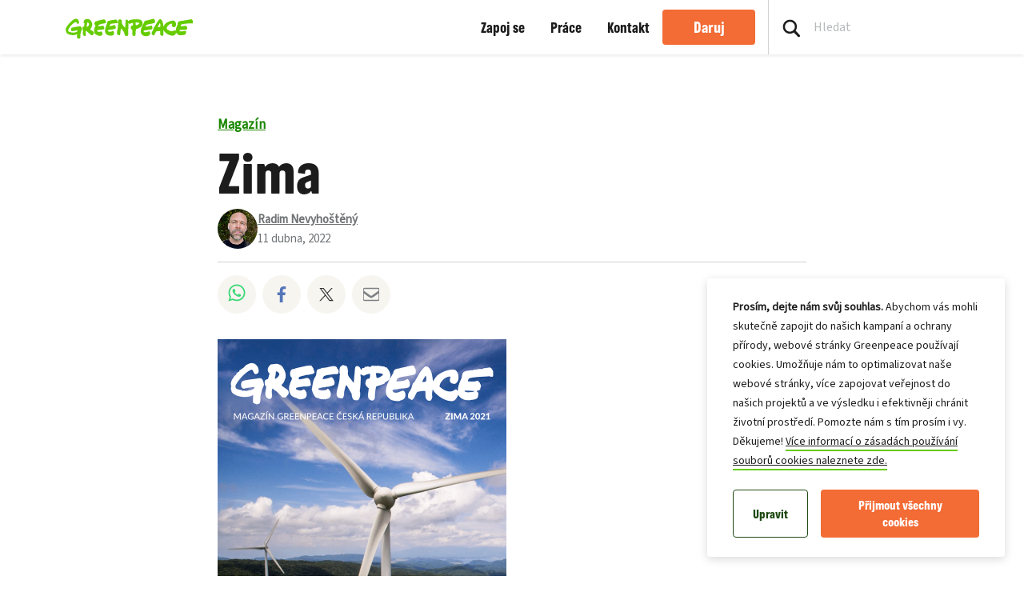

--- FILE ---
content_type: text/css
request_url: https://www.greenpeace.org/czech/wp-content/themes/planet4-child-theme-czech-republic/style.css?ver=1762158623
body_size: 393
content:
/*
Theme Name: Greenpeace Planet 4 Child Theme for GP Czech Republic
Theme URI: https://github.com/greenpeace/planet4-child-theme
Description: Exemplary child theme for the Planet 4 Wordpress project
Author: Greenpeace International
Author URI: https://github.com/greenpeace
Template: planet4-master-theme
Version: 0.1
License: GNU General Public License v3 or later
License URI: https://www.gnu.org/licenses/gpl-3.0.html
Tags: light, accessibility-ready
Text Domain: planet4-child-theme-czech-republic
*/


/* hide reject all cookies */
.cookie-notice .cookies-intro .reject-all-cookies {
  display: none;
}

/* hide button and remove min height take action carousel */
.carousel-about .cover-card-btn {
    display: none;
}
.carousel-about .cover {
    min-height: 0px;
}
/* button-primary and button-donate change color and background */
:root {
    --button-primary--background:#f36b35;
    --button-primary--disabled--background:#f36b35;
    --button-primary--hover--background:#ee562d;
    --button-primary--color:var(--white);
    --button-primary--visited--color:var(--white);
    --button-primary--hover--color:var(--white);
    --button-donate--background:#f36b35;
    --button-donate--hover--background:#ee562d;
    --button-donate--color:var(--white);
    --button-donate--visited--color:var(--white);
    --button-donate--hover--color:var(--white);
}

/* hide the category tag in the page header of articles */
.page-header .top-page-tags .tag-wrap.issues {
    display: none;
}
.page-header .top-page-tags .main-tag-chevron {
    display: none;
}

/* remove text truncate in page header */
.wp-block-media-text.alignfull.is-pattern-p4-page-header p {
	display: block;
	-webkit-box-orient: initial;
	line-clamp: unset;
	-webkit-line-clamp: unset;
	overflow: visible;
}


--- FILE ---
content_type: application/javascript
request_url: https://www.greenpeace.org/czech/wp-content/themes/planet4-master-theme/assets/build/frontendIndex.js?ver=1762158623
body_size: 13482
content:
!function(){var e,t,n,r,o={5257:function(e,t,n){var r,o,a;"undefined"!=typeof window?window:n.g,o=[],void 0===(a="function"==typeof(r=function(){var e=function(t,n){"use strict";var r=Object.create(e.prototype),o=0,a=0,i=0,l=0,c=[],s=!0,u=window.requestAnimationFrame||window.webkitRequestAnimationFrame||window.mozRequestAnimationFrame||window.msRequestAnimationFrame||window.oRequestAnimationFrame||function(e){return setTimeout(e,1e3/60)},p=null,d=!1;try{var m=Object.defineProperty({},"passive",{get:function(){d=!0}});window.addEventListener("testPassive",null,m),window.removeEventListener("testPassive",null,m)}catch(e){}var f=window.cancelAnimationFrame||window.mozCancelAnimationFrame||clearTimeout,h=window.transformProp||function(){var e=document.createElement("div");if(null===e.style.transform){var t=["Webkit","Moz","ms"];for(var n in t)if(void 0!==e.style[t[n]+"Transform"])return t[n]+"Transform"}return"transform"}();function g(){if(3===r.options.breakpoints.length&&Array.isArray(r.options.breakpoints)){var e,t=!0,n=!0;if(r.options.breakpoints.forEach(function(r){"number"!=typeof r&&(n=!1),null!==e&&r<e&&(t=!1),e=r}),t&&n)return}r.options.breakpoints=[576,768,1201],console.warn("Rellax: You must pass an array of 3 numbers in ascending order to the breakpoints option. Defaults reverted")}r.options={speed:-2,verticalSpeed:null,horizontalSpeed:null,breakpoints:[576,768,1201],center:!1,wrapper:null,relativeToWrapper:!1,round:!0,vertical:!0,horizontal:!1,verticalScrollAxis:"y",horizontalScrollAxis:"x",callback:function(){}},n&&Object.keys(n).forEach(function(e){r.options[e]=n[e]}),n&&n.breakpoints&&g(),t||(t=".rellax");var y="string"==typeof t?document.querySelectorAll(t):[t];if(y.length>0){if(r.elems=y,r.options.wrapper&&!r.options.wrapper.nodeType){var v=document.querySelector(r.options.wrapper);if(!v)return void console.warn("Rellax: The wrapper you're trying to use doesn't exist.");r.options.wrapper=v}var b,w=function(e){var t=r.options.breakpoints;return e<t[0]?"xs":e>=t[0]&&e<t[1]?"sm":e>=t[1]&&e<t[2]?"md":"lg"},E=function(){for(var e=0;e<r.elems.length;e++){var t=_(r.elems[e]);c.push(t)}},x=function(){for(var e=0;e<c.length;e++)r.elems[e].style.cssText=c[e].style;c=[],a=window.innerHeight,l=window.innerWidth,b=w(l),k(),E(),j(),s&&(window.addEventListener("resize",x),s=!1,S())},_=function(e){var t,n=e.getAttribute("data-rellax-percentage"),o=e.getAttribute("data-rellax-speed"),i=e.getAttribute("data-rellax-xs-speed"),c=e.getAttribute("data-rellax-mobile-speed"),s=e.getAttribute("data-rellax-tablet-speed"),u=e.getAttribute("data-rellax-desktop-speed"),p=e.getAttribute("data-rellax-vertical-speed"),d=e.getAttribute("data-rellax-horizontal-speed"),m=e.getAttribute("data-rellax-vertical-scroll-axis"),f=e.getAttribute("data-rellax-horizontal-scroll-axis"),h=e.getAttribute("data-rellax-zindex")||0,g=e.getAttribute("data-rellax-min"),y=e.getAttribute("data-rellax-max"),v=e.getAttribute("data-rellax-min-x"),w=e.getAttribute("data-rellax-max-x"),E=e.getAttribute("data-rellax-min-y"),x=e.getAttribute("data-rellax-max-y"),_=!0;i||c||s||u?t={xs:i,sm:c,md:s,lg:u}:_=!1;var k=r.options.wrapper?r.options.wrapper.scrollTop:window.pageYOffset||document.documentElement.scrollTop||document.body.scrollTop;r.options.relativeToWrapper&&(k=(window.pageYOffset||document.documentElement.scrollTop||document.body.scrollTop)-r.options.wrapper.offsetTop);var N=r.options.vertical&&(n||r.options.center)?k:0,S=r.options.horizontal&&(n||r.options.center)?r.options.wrapper?r.options.wrapper.scrollLeft:window.pageXOffset||document.documentElement.scrollLeft||document.body.scrollLeft:0,j=N+e.getBoundingClientRect().top,L=e.clientHeight||e.offsetHeight||e.scrollHeight,A=S+e.getBoundingClientRect().left,P=e.clientWidth||e.offsetWidth||e.scrollWidth,T=n||(N-j+a)/(L+a),C=n||(S-A+l)/(P+l);r.options.center&&(C=.5,T=.5);var z=_&&null!==t[b]?Number(t[b]):o||r.options.speed,$=p||r.options.verticalSpeed,I=d||r.options.horizontalSpeed,R=m||r.options.verticalScrollAxis,q=f||r.options.horizontalScrollAxis,M=O(C,T,z,$,I),D=e.style.cssText,H="",B=/transform\s*:/i.exec(D);if(B){var F=B.index,Y=D.slice(F),W=Y.indexOf(";");H=W?" "+Y.slice(11,W).replace(/\s/g,""):" "+Y.slice(11).replace(/\s/g,"")}return{baseX:M.x,baseY:M.y,top:j,left:A,height:L,width:P,speed:z,verticalSpeed:$,horizontalSpeed:I,verticalScrollAxis:R,horizontalScrollAxis:q,style:D,transform:H,zindex:h,min:g,max:y,minX:v,maxX:w,minY:E,maxY:x}},k=function(){var e=o,t=i;if(o=r.options.wrapper?r.options.wrapper.scrollTop:(document.documentElement||document.body.parentNode||document.body).scrollTop||window.pageYOffset,i=r.options.wrapper?r.options.wrapper.scrollLeft:(document.documentElement||document.body.parentNode||document.body).scrollLeft||window.pageXOffset,r.options.relativeToWrapper){var n=(document.documentElement||document.body.parentNode||document.body).scrollTop||window.pageYOffset;o=n-r.options.wrapper.offsetTop}return!(e==o||!r.options.vertical)||!(t==i||!r.options.horizontal)},O=function(e,t,n,o,a){var i={},l=(a||n)*(100*(1-e)),c=(o||n)*(100*(1-t));return i.x=r.options.round?Math.round(l):Math.round(100*l)/100,i.y=r.options.round?Math.round(c):Math.round(100*c)/100,i},N=function(){window.removeEventListener("resize",N),window.removeEventListener("orientationchange",N),(r.options.wrapper?r.options.wrapper:window).removeEventListener("scroll",N),(r.options.wrapper?r.options.wrapper:document).removeEventListener("touchmove",N),p=u(S)},S=function(){k()&&!1===s?(j(),p=u(S)):(p=null,window.addEventListener("resize",N),window.addEventListener("orientationchange",N),(r.options.wrapper?r.options.wrapper:window).addEventListener("scroll",N,!!d&&{passive:!0}),(r.options.wrapper?r.options.wrapper:document).addEventListener("touchmove",N,!!d&&{passive:!0}))},j=function(){for(var e,t=0;t<r.elems.length;t++){var n=c[t].verticalScrollAxis.toLowerCase(),s=c[t].horizontalScrollAxis.toLowerCase(),u=-1!=n.indexOf("x")?o:0,p=-1!=n.indexOf("y")?o:0,d=-1!=s.indexOf("x")?i:0,m=(p+(-1!=s.indexOf("y")?i:0)-c[t].top+a)/(c[t].height+a),f=(u+d-c[t].left+l)/(c[t].width+l),g=(e=O(f,m,c[t].speed,c[t].verticalSpeed,c[t].horizontalSpeed)).y-c[t].baseY,y=e.x-c[t].baseX;null!==c[t].min&&(r.options.vertical&&!r.options.horizontal&&(g=g<=c[t].min?c[t].min:g),r.options.horizontal&&!r.options.vertical&&(y=y<=c[t].min?c[t].min:y)),null!=c[t].minY&&(g=g<=c[t].minY?c[t].minY:g),null!=c[t].minX&&(y=y<=c[t].minX?c[t].minX:y),null!==c[t].max&&(r.options.vertical&&!r.options.horizontal&&(g=g>=c[t].max?c[t].max:g),r.options.horizontal&&!r.options.vertical&&(y=y>=c[t].max?c[t].max:y)),null!=c[t].maxY&&(g=g>=c[t].maxY?c[t].maxY:g),null!=c[t].maxX&&(y=y>=c[t].maxX?c[t].maxX:y);var v=c[t].zindex,b="translate3d("+(r.options.horizontal?y:"0")+"px,"+(r.options.vertical?g:"0")+"px,"+v+"px) "+c[t].transform;r.elems[t].style[h]=b}r.options.callback(e)};return r.destroy=function(){for(var e=0;e<r.elems.length;e++)r.elems[e].style.cssText=c[e].style;s||(window.removeEventListener("resize",x),s=!0),f(p),p=null},x(),r.refresh=x,r}console.warn("Rellax: The elements you're trying to select don't exist.")};return e})?r.apply(t,o):r)||(e.exports=a)},5338:function(e,t,n){"use strict";var r=n(5795);t.H=r.createRoot,r.hydrateRoot},5795:function(e){"use strict";e.exports=window.ReactDOM},7452:function(e){var t=function(e){"use strict";var t,n=Object.prototype,r=n.hasOwnProperty,o=Object.defineProperty||function(e,t,n){e[t]=n.value},a="function"==typeof Symbol?Symbol:{},i=a.iterator||"@@iterator",l=a.asyncIterator||"@@asyncIterator",c=a.toStringTag||"@@toStringTag";function s(e,t,n){return Object.defineProperty(e,t,{value:n,enumerable:!0,configurable:!0,writable:!0}),e[t]}try{s({},"")}catch(e){s=function(e,t,n){return e[t]=n}}function u(e,t,n,r){var a=t&&t.prototype instanceof y?t:y,i=Object.create(a.prototype),l=new A(r||[]);return o(i,"_invoke",{value:N(e,n,l)}),i}function p(e,t,n){try{return{type:"normal",arg:e.call(t,n)}}catch(e){return{type:"throw",arg:e}}}e.wrap=u;var d="suspendedStart",m="suspendedYield",f="executing",h="completed",g={};function y(){}function v(){}function b(){}var w={};s(w,i,function(){return this});var E=Object.getPrototypeOf,x=E&&E(E(P([])));x&&x!==n&&r.call(x,i)&&(w=x);var _=b.prototype=y.prototype=Object.create(w);function k(e){["next","throw","return"].forEach(function(t){s(e,t,function(e){return this._invoke(t,e)})})}function O(e,t){function n(o,a,i,l){var c=p(e[o],e,a);if("throw"!==c.type){var s=c.arg,u=s.value;return u&&"object"==typeof u&&r.call(u,"__await")?t.resolve(u.__await).then(function(e){n("next",e,i,l)},function(e){n("throw",e,i,l)}):t.resolve(u).then(function(e){s.value=e,i(s)},function(e){return n("throw",e,i,l)})}l(c.arg)}var a;o(this,"_invoke",{value:function(e,r){function o(){return new t(function(t,o){n(e,r,t,o)})}return a=a?a.then(o,o):o()}})}function N(e,t,n){var r=d;return function(o,a){if(r===f)throw new Error("Generator is already running");if(r===h){if("throw"===o)throw a;return T()}for(n.method=o,n.arg=a;;){var i=n.delegate;if(i){var l=S(i,n);if(l){if(l===g)continue;return l}}if("next"===n.method)n.sent=n._sent=n.arg;else if("throw"===n.method){if(r===d)throw r=h,n.arg;n.dispatchException(n.arg)}else"return"===n.method&&n.abrupt("return",n.arg);r=f;var c=p(e,t,n);if("normal"===c.type){if(r=n.done?h:m,c.arg===g)continue;return{value:c.arg,done:n.done}}"throw"===c.type&&(r=h,n.method="throw",n.arg=c.arg)}}}function S(e,n){var r=n.method,o=e.iterator[r];if(o===t)return n.delegate=null,"throw"===r&&e.iterator.return&&(n.method="return",n.arg=t,S(e,n),"throw"===n.method)||"return"!==r&&(n.method="throw",n.arg=new TypeError("The iterator does not provide a '"+r+"' method")),g;var a=p(o,e.iterator,n.arg);if("throw"===a.type)return n.method="throw",n.arg=a.arg,n.delegate=null,g;var i=a.arg;return i?i.done?(n[e.resultName]=i.value,n.next=e.nextLoc,"return"!==n.method&&(n.method="next",n.arg=t),n.delegate=null,g):i:(n.method="throw",n.arg=new TypeError("iterator result is not an object"),n.delegate=null,g)}function j(e){var t={tryLoc:e[0]};1 in e&&(t.catchLoc=e[1]),2 in e&&(t.finallyLoc=e[2],t.afterLoc=e[3]),this.tryEntries.push(t)}function L(e){var t=e.completion||{};t.type="normal",delete t.arg,e.completion=t}function A(e){this.tryEntries=[{tryLoc:"root"}],e.forEach(j,this),this.reset(!0)}function P(e){if(e){var n=e[i];if(n)return n.call(e);if("function"==typeof e.next)return e;if(!isNaN(e.length)){var o=-1,a=function n(){for(;++o<e.length;)if(r.call(e,o))return n.value=e[o],n.done=!1,n;return n.value=t,n.done=!0,n};return a.next=a}}return{next:T}}function T(){return{value:t,done:!0}}return v.prototype=b,o(_,"constructor",{value:b,configurable:!0}),o(b,"constructor",{value:v,configurable:!0}),v.displayName=s(b,c,"GeneratorFunction"),e.isGeneratorFunction=function(e){var t="function"==typeof e&&e.constructor;return!!t&&(t===v||"GeneratorFunction"===(t.displayName||t.name))},e.mark=function(e){return Object.setPrototypeOf?Object.setPrototypeOf(e,b):(e.__proto__=b,s(e,c,"GeneratorFunction")),e.prototype=Object.create(_),e},e.awrap=function(e){return{__await:e}},k(O.prototype),s(O.prototype,l,function(){return this}),e.AsyncIterator=O,e.async=function(t,n,r,o,a){void 0===a&&(a=Promise);var i=new O(u(t,n,r,o),a);return e.isGeneratorFunction(n)?i:i.next().then(function(e){return e.done?e.value:i.next()})},k(_),s(_,c,"Generator"),s(_,i,function(){return this}),s(_,"toString",function(){return"[object Generator]"}),e.keys=function(e){var t=Object(e),n=[];for(var r in t)n.push(r);return n.reverse(),function e(){for(;n.length;){var r=n.pop();if(r in t)return e.value=r,e.done=!1,e}return e.done=!0,e}},e.values=P,A.prototype={constructor:A,reset:function(e){if(this.prev=0,this.next=0,this.sent=this._sent=t,this.done=!1,this.delegate=null,this.method="next",this.arg=t,this.tryEntries.forEach(L),!e)for(var n in this)"t"===n.charAt(0)&&r.call(this,n)&&!isNaN(+n.slice(1))&&(this[n]=t)},stop:function(){this.done=!0;var e=this.tryEntries[0].completion;if("throw"===e.type)throw e.arg;return this.rval},dispatchException:function(e){if(this.done)throw e;var n=this;function o(r,o){return l.type="throw",l.arg=e,n.next=r,o&&(n.method="next",n.arg=t),!!o}for(var a=this.tryEntries.length-1;a>=0;--a){var i=this.tryEntries[a],l=i.completion;if("root"===i.tryLoc)return o("end");if(i.tryLoc<=this.prev){var c=r.call(i,"catchLoc"),s=r.call(i,"finallyLoc");if(c&&s){if(this.prev<i.catchLoc)return o(i.catchLoc,!0);if(this.prev<i.finallyLoc)return o(i.finallyLoc)}else if(c){if(this.prev<i.catchLoc)return o(i.catchLoc,!0)}else{if(!s)throw new Error("try statement without catch or finally");if(this.prev<i.finallyLoc)return o(i.finallyLoc)}}}},abrupt:function(e,t){for(var n=this.tryEntries.length-1;n>=0;--n){var o=this.tryEntries[n];if(o.tryLoc<=this.prev&&r.call(o,"finallyLoc")&&this.prev<o.finallyLoc){var a=o;break}}a&&("break"===e||"continue"===e)&&a.tryLoc<=t&&t<=a.finallyLoc&&(a=null);var i=a?a.completion:{};return i.type=e,i.arg=t,a?(this.method="next",this.next=a.finallyLoc,g):this.complete(i)},complete:function(e,t){if("throw"===e.type)throw e.arg;return"break"===e.type||"continue"===e.type?this.next=e.arg:"return"===e.type?(this.rval=this.arg=e.arg,this.method="return",this.next="end"):"normal"===e.type&&t&&(this.next=t),g},finish:function(e){for(var t=this.tryEntries.length-1;t>=0;--t){var n=this.tryEntries[t];if(n.finallyLoc===e)return this.complete(n.completion,n.afterLoc),L(n),g}},catch:function(e){for(var t=this.tryEntries.length-1;t>=0;--t){var n=this.tryEntries[t];if(n.tryLoc===e){var r=n.completion;if("throw"===r.type){var o=r.arg;L(n)}return o}}throw new Error("illegal catch attempt")},delegateYield:function(e,n,r){return this.delegate={iterator:P(e),resultName:n,nextLoc:r},"next"===this.method&&(this.arg=t),g}},e}(e.exports);try{regeneratorRuntime=t}catch(e){"object"==typeof globalThis?globalThis.regeneratorRuntime=t:Function("r","regeneratorRuntime = r")(t)}}},a={};function i(e){var t=a[e];if(void 0!==t)return t.exports;var n=a[e]={exports:{}};return o[e].call(n.exports,n,n.exports,i),n.exports}i.m=o,i.n=function(e){var t=e&&e.__esModule?function(){return e.default}:function(){return e};return i.d(t,{a:t}),t},t=Object.getPrototypeOf?function(e){return Object.getPrototypeOf(e)}:function(e){return e.__proto__},i.t=function(n,r){if(1&r&&(n=this(n)),8&r)return n;if("object"==typeof n&&n){if(4&r&&n.__esModule)return n;if(16&r&&"function"==typeof n.then)return n}var o=Object.create(null);i.r(o);var a={};e=e||[null,t({}),t([]),t(t)];for(var l=2&r&&n;("object"==typeof l||"function"==typeof l)&&!~e.indexOf(l);l=t(l))Object.getOwnPropertyNames(l).forEach(function(e){a[e]=function(){return n[e]}});return a.default=function(){return n},i.d(o,a),o},i.d=function(e,t){for(var n in t)i.o(t,n)&&!i.o(e,n)&&Object.defineProperty(e,n,{enumerable:!0,get:t[n]})},i.f={},i.e=function(e){return Promise.all(Object.keys(i.f).reduce(function(t,n){return i.f[n](e,t),t},[]))},i.u=function(e){return e+".js"},i.miniCssF=function(e){},i.g=function(){if("object"==typeof globalThis)return globalThis;try{return this||new Function("return this")()}catch(e){if("object"==typeof window)return window}}(),i.o=function(e,t){return Object.prototype.hasOwnProperty.call(e,t)},n={},r="planet4-master-theme:",i.l=function(e,t,o,a){if(n[e])n[e].push(t);else{var l,c;if(void 0!==o)for(var s=document.getElementsByTagName("script"),u=0;u<s.length;u++){var p=s[u];if(p.getAttribute("src")==e||p.getAttribute("data-webpack")==r+o){l=p;break}}l||(c=!0,(l=document.createElement("script")).charset="utf-8",i.nc&&l.setAttribute("nonce",i.nc),l.setAttribute("data-webpack",r+o),l.src=e),n[e]=[t];var d=function(t,r){l.onerror=l.onload=null,clearTimeout(m);var o=n[e];if(delete n[e],l.parentNode&&l.parentNode.removeChild(l),o&&o.forEach(function(e){return e(r)}),t)return t(r)},m=setTimeout(d.bind(null,void 0,{type:"timeout",target:l}),12e4);l.onerror=d.bind(null,l.onerror),l.onload=d.bind(null,l.onload),c&&document.head.appendChild(l)}},i.r=function(e){"undefined"!=typeof Symbol&&Symbol.toStringTag&&Object.defineProperty(e,Symbol.toStringTag,{value:"Module"}),Object.defineProperty(e,"__esModule",{value:!0})},function(){var e;i.g.importScripts&&(e=i.g.location+"");var t=i.g.document;if(!e&&t&&(t.currentScript&&"SCRIPT"===t.currentScript.tagName.toUpperCase()&&(e=t.currentScript.src),!e)){var n=t.getElementsByTagName("script");if(n.length)for(var r=n.length-1;r>-1&&(!e||!/^http(s?):/.test(e));)e=n[r--].src}if(!e)throw new Error("Automatic publicPath is not supported in this browser");e=e.replace(/^blob:/,"").replace(/#.*$/,"").replace(/\?.*$/,"").replace(/\/[^\/]+$/,"/"),i.p=e}(),function(){var e={8601:0};i.f.j=function(t,n){var r=i.o(e,t)?e[t]:void 0;if(0!==r)if(r)n.push(r[2]);else{var o=new Promise(function(n,o){r=e[t]=[n,o]});n.push(r[2]=o);var a=i.p+i.u(t),l=new Error;i.l(a,function(n){if(i.o(e,t)&&(0!==(r=e[t])&&(e[t]=void 0),r)){var o=n&&("load"===n.type?"missing":n.type),a=n&&n.target&&n.target.src;l.message="Loading chunk "+t+" failed.\n("+o+": "+a+")",l.name="ChunkLoadError",l.type=o,l.request=a,r[1](l)}},"chunk-"+t,t)}};var t=function(t,n){var r,o,a=n[0],l=n[1],c=n[2],s=0;if(a.some(function(t){return 0!==e[t]})){for(r in l)i.o(l,r)&&(i.m[r]=l[r]);if(c)c(i)}for(t&&t(n);s<a.length;s++)o=a[s],i.o(e,o)&&e[o]&&e[o][0](),e[o]=0},n=self.webpackChunkplanet4_master_theme=self.webpackChunkplanet4_master_theme||[];n.forEach(t.bind(null,0)),n.push=t.bind(null,n.push.bind(n))}(),function(){"use strict";function e(t){return e="function"==typeof Symbol&&"symbol"==typeof Symbol.iterator?function(e){return typeof e}:function(e){return e&&"function"==typeof Symbol&&e.constructor===Symbol&&e!==Symbol.prototype?"symbol":typeof e},e(t)}function t(t){var n=function(t,n){if("object"!=e(t)||!t)return t;var r=t[Symbol.toPrimitive];if(void 0!==r){var o=r.call(t,n||"default");if("object"!=e(o))return o;throw new TypeError("@@toPrimitive must return a primitive value.")}return("string"===n?String:Number)(t)}(t,"string");return"symbol"==e(n)?n:n+""}function n(e,n,r){return(n=t(n))in e?Object.defineProperty(e,n,{value:r,enumerable:!0,configurable:!0,writable:!0}):e[n]=r,e}var r=window.React,o=(i(7452),i(5338));const a={1:"long",2:"short",3:"sidebar"},l=({menuItems:e})=>{const t=e=>e.map(({anchor:e,text:n,style:o,shouldLink:a,children:i})=>(0,r.createElement)("li",{key:e,className:`list-style-${o||"none"} ${a?"list-link":"list-heading"}`},a?(0,r.createElement)("a",{className:"icon-link table-of-contents-link",href:`#${e}`},n):(0,r.createElement)("span",{className:"table-of-contents-heading"},n),i&&i.length>0&&(0,r.createElement)("ul",null,t(i))));return e.length>0&&(0,r.createElement)("div",{className:"table-of-contents-menu"},(0,r.createElement)("ul",{className:"table-of-contents-item"},t(e)))},c=e=>{const t=document.querySelector(".page-content");if(!t||!e)return[];const n=e.map(e=>`:not(.table-of-contents-block):not(.secondary-navigation-block) > h${e.heading}`),r=[];return[...t.querySelectorAll(n)].map(t=>{const n=e.find(e=>e.heading===(e=>Number(e.tagName.replace("H","")))(t));return t.id||(t.id=((e,t)=>{const n=e.toLowerCase().trim().replace(/[^a-zA-Z\d:\u00C0-\u00FF]/g,"-");let r=0,o=n;for(;t.includes(o);)o=`${n}-${++r}`;return o})(t.textContent,r)),r.push(t.id),{content:t.textContent,level:n.heading,style:n.style,shouldLink:n.link,anchor:t.id}})},s=(e,t)=>"string"!=typeof e||"object"!=typeof t?e:(Object.keys(t).forEach(e=>{const n=t[e];void 0!==n&&""!==n?Array.isArray(n)&&(n.forEach((n,r)=>{t[`${e}[${r}]`]=n}),delete t[e]):delete t[e]}),`${e}?${new URLSearchParams(t)}`),{apiFetch:u}=wp,{useState:p,useEffect:d}=wp.element,m=e=>{const[t,n]=p({});return d(()=>{(async()=>{try{const t={id:e},r=document.body.dataset.nro,o=r?await(async e=>(await fetch(e)).json())(`${r}/wp-json/${s("planet4/v1/get-happypoint-data",t)}`):await u({path:s("planet4/v1/get-happypoint-data",t)});n(o)}catch(e){console.log(e)}})()},[e]),{imageData:t}};function f(e,t){return f=Object.setPrototypeOf?Object.setPrototypeOf.bind():function(e,t){return e.__proto__=t,e},f(e,t)}const{useEffect:h,useState:g}=wp.element,y=(e,t,n=[])=>{const[r,o]=g({loaded:!1,error:!1});return h(()=>{if(document.querySelector(`script[src="${e}"]`))return void o({loaded:!0,error:!1});const n=()=>{o({loaded:!0,error:!1}),"function"==typeof t&&t()},r=()=>{o({loaded:!0,error:!0})},a=(({src:e,async:t=!0,onLoad:n,onError:r})=>{const o=document.createElement("script");return o.src=e,o.async=t,o.addEventListener("load",n),o.addEventListener("error",e=>{r(e)}),document.body.appendChild(o),o})({src:e,async:!0,onLoad:n,onError:r});return()=>{a.removeEventListener("load",n),a.removeEventListener("error",r)}},n),[r.loaded,r.error]};function v(){v=function(e,t){return new n(e,void 0,t)};var e=RegExp.prototype,t=new WeakMap;function n(e,r,o){var a=RegExp(e,r);return t.set(a,o||t.get(e)),f(a,n.prototype)}function r(e,n){var r=t.get(n);return Object.keys(r).reduce(function(t,n){var o=r[n];if("number"==typeof o)t[n]=e[o];else{for(var a=0;void 0===e[o[a]]&&a+1<o.length;)a++;t[n]=e[o[a]]}return t},Object.create(null))}return function(e,t){if("function"!=typeof t&&null!==t)throw new TypeError("Super expression must either be null or a function");e.prototype=Object.create(t&&t.prototype,{constructor:{value:e,writable:!0,configurable:!0}}),Object.defineProperty(e,"prototype",{writable:!1}),t&&f(e,t)}(n,RegExp),n.prototype.exec=function(t){var n=e.exec.call(this,t);if(n){n.groups=r(n,this);var o=n.indices;o&&(o.groups=r(o,this))}return n},n.prototype[Symbol.replace]=function(n,o){if("string"==typeof o){var a=t.get(this);return e[Symbol.replace].call(this,n,o.replace(/\$<([^>]+)(>|$)/g,function(e,t,n){if(""===n)return e;var r=a[t];return Array.isArray(r)?"$"+r.join("$"):"number"==typeof r?"$"+r:""}))}if("function"==typeof o){var i=this;return e[Symbol.replace].call(this,n,function(){var e=arguments;return"object"!=typeof e[e.length-1]&&(e=[].slice.call(e)).push(r(e,i)),o.apply(this,e)})}return e[Symbol.replace].call(this,n,o)},v.apply(this,arguments)}const b=({params:e})=>{const{use_embed_code:t,embed_code:n,target:r}=e,o="https://js.hsforms.net/forms/v2.js",a=new RegExp(/hbspt\.forms\.create\(([^]*)\);/im),i=n?n.match(a):null;if(!(t&&n&&i&&i[1]))return((e,t=[])=>{const[n,r]=g({unloaded:!1});h(()=>{[...document.querySelectorAll(`script[src="${e}"]`)].forEach(e=>{e.remove()}),r({unloaded:!0})},t),n.unloaded})(o,[t,n]),null;const l={};[...i[1].replace(/[\n\r\s+]/g,"").matchAll(v(/([a-zA-Z]*):"([^"]*)"/g,{key:1,value:2}))].forEach(e=>{l[e.groups.key]=e.groups.value});return y(o,()=>{var e,t,n,o;hbspt.forms.create({region:null!==(e=l.region)&&void 0!==e?e:"",portalId:null!==(t=l.portalId)&&void 0!==t?t:null,formId:null!==(n=l.formId)&&void 0!==n?n:null,locale:null===(o=document.getElementsByTagName("html")[0].getAttribute("lang"))||void 0===o?void 0:o.substring(0,2),target:r})},[t,n]),null},w="iframe_url",E="embed_code";function x(e,t){var n=Object.keys(e);if(Object.getOwnPropertySymbols){var r=Object.getOwnPropertySymbols(e);t&&(r=r.filter(function(t){return Object.getOwnPropertyDescriptor(e,t).enumerable})),n.push.apply(n,r)}return n}function _(e){for(var t=1;t<arguments.length;t++){var r=null!=arguments[t]?arguments[t]:{};t%2?x(Object(r),!0).forEach(function(t){n(e,t,r[t])}):Object.getOwnPropertyDescriptors?Object.defineProperties(e,Object.getOwnPropertyDescriptors(r)):x(Object(r)).forEach(function(t){Object.defineProperty(e,t,Object.getOwnPropertyDescriptor(r,t))})}return e}const k=e=>{const{body:t}=document.implementation.createHTMLDocument("");t.innerHTML=e;const n=t.getElementsByTagName("*");let r=n.length;for(;r--;){const e=n[r];if("SCRIPT"===e.tagName){e.parentNode.removeChild(e);continue}let t=e.attributes.length;for(;t--;){const{name:n}=e.attributes[t];n.startsWith("on")&&e.removeAttribute(n)}}return t.innerHTML},O="no_image",N="tasks",S="icons",j=({width:e,height:t,fill:n})=>(0,r.createElement)("svg",{width:e,height:t,fill:n,xmlns:"http://www.w3.org/2000/svg",version:"1.1",viewBox:"0 0 512 376"},(0,r.createElement)("path",{d:"M0,0v376h512V0H0z M480,344H32V32h448V344z"}),(0,r.createElement)("circle",{cx:"409.1",cy:"102.9",r:"40.9"}),(0,r.createElement)("polygon",{points:"480,344 32,344 118.3,179.8 140,191.1 189,113.8 289,226.9 297.9,217.6 315,239.9 341,193.5 393.9,264.7 409,248.8"})),L=({width:e,height:t})=>(0,r.createElement)("div",{className:"columns-image-placeholder",style:{height:t,width:e}},(0,r.createElement)(j,{width:20,height:20,fill:"#ffffff"}));function A(e,t){var n=Object.keys(e);if(Object.getOwnPropertySymbols){var r=Object.getOwnPropertySymbols(e);t&&(r=r.filter(function(t){return Object.getOwnPropertyDescriptor(e,t).enumerable})),n.push.apply(n,r)}return n}function P(e){for(var t=1;t<arguments.length;t++){var r=null!=arguments[t]?arguments[t]:{};t%2?A(Object(r),!0).forEach(function(t){n(e,t,r[t])}):Object.getOwnPropertyDescriptors?Object.defineProperties(e,Object.getOwnPropertyDescriptors(r)):A(Object(r)).forEach(function(t){Object.defineProperty(e,t,Object.getOwnPropertyDescriptor(r,t))})}return e}const T=({isCampaign:e,columns:t,no_of_columns:n})=>(0,r.createElement)(r.Fragment,null,(0,r.createElement)("div",{className:"tasks-wrap can-do-steps d-none d-lg-block"},(0,r.createElement)("div",{className:"row"},t.map((t,n)=>{const{title:o,cta_text:a,cta_link:i,attachment:l,description:c,link_new_tab:s}=t,u=0!==l&&void 0!==l;return(0,r.createElement)("div",{key:`column-${n}`,className:"col-md-6 col-lg column-wrap step-info"},(0,r.createElement)("span",{className:"step-number"},(0,r.createElement)("span",{className:"step-number-inner","data-ga-category":"Columns Block","data-ga-action":"Task Number","data-ga-label":"n/a"},n+1)),o&&(0,r.createElement)("h5",null,i?(0,r.createElement)("a",P({href:i,"data-ga-category":"Columns Block","data-ga-action":"Title","data-ga-label":i},s&&{rel:"noreferrer",target:"_blank"}),o):o),c&&(0,r.createElement)("p",{dangerouslySetInnerHTML:{__html:c}}),u&&(0,r.createElement)("img",{src:l,alt:"",loading:"lazy"}),a&&i&&(0,r.createElement)("a",P({className:"btn btn-small btn-"+(e?"primary":"secondary"),href:i,"data-ga-category":"Columns Block","data-ga-action":"Call to Action","data-ga-label":i},s&&{rel:"noreferrer",target:"_blank"}),a))}))),(0,r.createElement)("div",{className:"tasks-wrap can-do-steps-mobile d-lg-none"},(0,r.createElement)("div",{id:"accordion",className:"card-accordion",role:"tablist","aria-multiselectable":"true"},t.map((t,o)=>{const{title:a,cta_text:i,cta_link:l,attachment:c,description:s,link_new_tab:u}=t,p=["one","two","three","four"][o]||"one",d=0!==c&&void 0!==c;return(0,r.createElement)("div",{key:`column-${o}`,className:"card"},(0,r.createElement)("a",{className:"card-header "+(o>0?" collapsed":""),role:"tab",id:`heading-${p}`,"data-bs-toggle":"collapse","data-bs-target":`.card-header:hover + #collapse-${p}`,href:`#collapse-${p}`,"aria-expanded":"true","aria-controls":`collapse-${p}`,"data-ga-category":"Columns Block","data-ga-action":"Title","data-ga-label":"n/a"},(0,r.createElement)("span",{className:"step-number","data-ga-category":"Columns Block","data-ga-action":"Task Number","data-ga-label":"n/a"},o+1),a),(0,r.createElement)("div",{id:`collapse-${p}`,className:"collapse "+(n<=2||0===o?"show":""),"data-bs-parent":"#accordion",role:"tabpanel","aria-labelledby":`heading-${p}`},(0,r.createElement)("div",{className:"card-block info-with-image-wrap clearfix"},(0,r.createElement)("div",{className:"mobile-accordion-info"},s&&(0,r.createElement)("p",{dangerouslySetInnerHTML:{__html:s}})),d&&(0,r.createElement)("img",{src:c,alt:"",loading:"lazy"}),i&&l&&(0,r.createElement)("a",P({className:"btn btn-small btn-"+(e?"primary":"secondary"),href:l,"data-ga-category":"Columns Block","data-ga-action":"Call to Action","data-ga-label":l},u&&{rel:"noreferrer",target:"_blank"}),i))))})))),C={"col-2":"\n    (min-width: 1600px) 636px,\n    (min-width: 1200px) 546px,\n    (min-width: 1000px) 456px,\n    (min-width: 780px) 336px,\n    (min-width: 580px) 516px,\n    92.31vw","col-3":"\n    (min-width: 1600px) 416px,\n    (min-width: 1200px) 356px,\n    (min-width: 1000px) 296px,\n    (min-width: 780px) 336px,\n    (min-width: 580px) 516px,\n    92.31vw","col-4":"\n    (min-width: 1600px) 306px,\n    (min-width: 1200px) 261px,\n    (min-width: 1000px) 216px,\n    (min-width: 780px) 336px,\n    (min-width: 580px) 516px,\n    92.31vw"};function z(e,t){var n=Object.keys(e);if(Object.getOwnPropertySymbols){var r=Object.getOwnPropertySymbols(e);t&&(r=r.filter(function(t){return Object.getOwnPropertyDescriptor(e,t).enumerable})),n.push.apply(n,r)}return n}function $(e){for(var t=1;t<arguments.length;t++){var r=null!=arguments[t]?arguments[t]:{};t%2?z(Object(r),!0).forEach(function(t){n(e,t,r[t])}):Object.getOwnPropertyDescriptors?Object.defineProperties(e,Object.getOwnPropertyDescriptors(r)):z(Object(r)).forEach(function(t){Object.defineProperty(e,t,Object.getOwnPropertyDescriptor(r,t))})}return e}const I=({columns:e,columns_block_style:t,isCampaign:n,isExample:o=!1})=>e&&e.length?t===N?(0,r.createElement)(T,{columns:e,isCampaign:n}):(0,r.createElement)("div",{className:"row"},e.map((a,i)=>{var l,c;const{cta_link:s,cta_text:u,attachment:p,attachment_srcset:d,link_new_tab:m,title:f,description:h}=a,g=0!==p&&void 0!==p,y=t!==S?"100%":100,v=t!==S?150:100;return(0,r.createElement)("div",{key:`column-${i}`,className:"col-md-6 col-lg column-wrap"},(g||o)&&t!==O&&(0,r.createElement)("div",{className:"attachment-container"},o&&(0,r.createElement)(L,{width:y,height:v}),!o&&s?(0,r.createElement)("a",$({href:s,"data-ga-category":"Columns Block","data-ga-action":t===S?"Icon":"Image","data-ga-label":s},m&&{target:"_blank",rel:"noreferrer"}),(0,r.createElement)("img",{src:p,srcSet:d||null,sizes:null!==(l=C[`col-${e.length}`])&&void 0!==l?l:"",alt:f,title:f,loading:"lazy"})):(0,r.createElement)("img",{src:p,srcSet:d||null,sizes:null!==(c=C[`col-${e.length}`])&&void 0!==c?c:"",alt:f,title:f,loading:"lazy"})),(0,r.createElement)("h3",$({},n?{"data-ga-category":"Columns Block","data-ga-action":"Title","data-ga-label":"n/a"}:{}),s&&!n?(0,r.createElement)("a",$({href:s,"data-ga-category":"Columns Block","data-ga-action":"Title","data-ga-label":s},m&&{target:"_blank",rel:"noreferrer"}),f):f),h&&(0,r.createElement)("p",{dangerouslySetInnerHTML:{__html:h}}),u&&s&&(0,r.createElement)("a",$({href:s,className:n||t===O?"btn btn-"+(n?"primary":"secondary"):"standalone-link","data-ga-category":"Columns Block","data-ga-action":"Call to Action","data-ga-label":s},m&&{target:"_blank",rel:"noreferrer"}),u))})):null,{useEffect:R}=wp.element,{sprintf:q,__:M}=wp.i18n,{useEffect:D,useRef:H,useState:B}=wp.element,F=({index:e,isOpen:t,items:n,onClose:o=()=>{}})=>{let a=H(null);const l={index:e||0,closeOnScroll:!1,history:!1,fullscreenEl:!1,zoomEl:!1,shareEl:!1,counterEl:!1},[c,s]=B(l.index),u=(e,t)=>{const r=new e(a,t,n,l);r.listen("gettingData",(e,t)=>{if(t.w<1||t.h<1){const e=new Image;e.onload=function(){t.w=this.width,t.h=this.height,r.updateSize(!0)},e.src=t.src}}),r.listen("destroy",()=>{o()}),r.listen("close",()=>{o()}),r.listen("afterChange",()=>{s(r.getCurrentIndex())}),r.init()};return D(()=>{t&&(async()=>{const{default:e}=await i.e(5388).then(i.t.bind(i,5388,23)),{default:t}=await i.e(7855).then(i.t.bind(i,7855,23));u(e,t)})()},[n,t,e]),wp.element.createPortal((0,r.createElement)("div",{className:"pswp",tabIndex:"-1",role:"dialog","aria-hidden":"true",ref:e=>{a=e}},(0,r.createElement)("div",{className:"pswp__bg"}),(0,r.createElement)("div",{className:"pswp__scroll-wrap"},(0,r.createElement)("div",{className:"pswp__container"},(0,r.createElement)("div",{className:"pswp__item"}),(0,r.createElement)("div",{className:"pswp__item"}),(0,r.createElement)("div",{className:"pswp__item"})),(0,r.createElement)("div",{className:"pswp__ui pswp__ui--hidden"},(0,r.createElement)("div",{className:"pswp__top-bar"},(0,r.createElement)("div",{className:"pswp__counter"}),(0,r.createElement)("button",{className:"pswp__button pswp__button--close",title:"Close (Esc)"}),(0,r.createElement)("button",{className:"pswp__button pswp__button--share",title:"Share"}),(0,r.createElement)("button",{className:"pswp__button pswp__button--fs",title:"Toggle fullscreen"}),(0,r.createElement)("button",{className:"pswp__button pswp__button--zoom",title:"Zoom in/out"}),(0,r.createElement)("div",{className:"pswp__preloader"},(0,r.createElement)("div",{className:"pswp__preloader__icn"},(0,r.createElement)("div",{className:"pswp__preloader__cut"},(0,r.createElement)("div",{className:"pswp__preloader__donut"}))))),(0,r.createElement)("div",{className:"pswp__share-modal pswp__share-modal--hidden pswp__single-tap"},(0,r.createElement)("div",{className:"pswp__share-tooltip"})),(0,r.createElement)("button",{className:"pswp__button pswp__button--arrow--left",title:"Previous (arrow left)"}),(0,r.createElement)("button",{className:"pswp__button pswp__button--arrow--right",title:"Next (arrow right)"}),(0,r.createElement)("div",{className:"pswp__caption"},(0,r.createElement)("div",{className:"pswp__caption__center"})),(0,r.createElement)("div",{className:"p4-caption-and-indicators"},(0,r.createElement)("div",{className:"p4-photoswipe-indicators-wrapper"},n.length>1&&n.map((e,t)=>(0,r.createElement)("span",{className:"p4-photoswipe-indicator-click-area "+(t===c?"active":""),key:t},(0,r.createElement)("span",{className:"p4-photoswipe-indicator-bar"})))))))),document.body)},Y=(e,t="img",n=null)=>(a,i)=>{const l=a.querySelector(t);if(!l)return;let c=l.src?l.src:l.dataset.src;c=l.src.replace(/-\d+x\d+(?=\.\w+$)/,"");const s={src:c,w:0,h:0},u=a.querySelector(n);u&&(s.title=u.innerHTML);const p=(0,o.H)(e);a.querySelector("img").addEventListener("click",()=>p.render((0,r.createElement)(F,{isOpen:!0,index:i,items:[s]})))};var W=i(5257),X=i.n(W);var G=window.wp.element;const{__:V}=wp.i18n;function U(e,t){var n=Object.keys(e);if(Object.getOwnPropertySymbols){var r=Object.getOwnPropertySymbols(e);t&&(r=r.filter(function(t){return Object.getOwnPropertyDescriptor(e,t).enumerable})),n.push.apply(n,r)}return n}const Z={"planet4-blocks/submenu":({title:e,className:t,levels:n,submenu_style:o})=>{const i=(e=>{let t;return e.reduce((e,n)=>{const{level:r,shouldLink:o,anchor:a,content:i,style:l}=n;let c=t||e;for(;c.level&&c.level>=r;)c=c.parent;const s={text:i,style:l,children:[],parent:c,level:r,shouldLink:o,anchor:a};return(c===e?e:c.children).push(s),t=s,e},[])})(c(n)),s=((e,t)=>{const n=(e=>{if(!e||e.trim().length<=9)return null;const t=e.split(" ").filter(e=>e.startsWith("is-style-"))[0];return t?t.replace(/^is-style-/,""):null})(e);return n||(t?a[t]:"long")})(t,o);return(0,r.createElement)("section",{className:`block table-of-contents-block table-of-contents-${s} ${null!=t?t:""}`},!!e&&(0,r.createElement)("h2",null,e),(0,r.createElement)(l,{menuItems:i}))},"planet4-blocks/happypoint":({focus_image:e,opacity:t,mailing_list_iframe:n,iframe_url:o,id:a,embed_code:i,override_default_content:l,local_content_provider:c,className:s})=>{const{imageData:u}=m(a),{background_src:p,background_srcset:d,background_alt:f,background_sizes:h,default_image:g,default_content_provider:y,engaging_network_id:v,default_embed_code:x}=u,O={src:p||g,style:{objectPosition:e,opacity:t?t/100:.3},alt:f};p&&(O.srcSet=d||null,O.sizes=h||null);const N=(void 0===n?null:n?w:"none")||(l?c:y),S=o||v,j=i||x,L=k(j||""),A="happy-point";return(0,r.createElement)("section",{className:`block block-footer alignfull happy-point-block-wrap ${null!=s?s:""}`},(0,r.createElement)("picture",null,(0,r.createElement)("img",_(_({},O),{},{loading:"lazy",alt:"Happy Point"}))),(0,r.createElement)("div",{className:"container"},(0,r.createElement)("div",{className:"row justify-content-md-center"},w===N&&S&&(0,r.createElement)("div",{className:"col-md-10 happy-point",id:A,"data-src":S},(0,r.createElement)("iframe",{src:S,cellSpacing:0,width:"100%",loading:"lazy",title:"Happy Point"})),E===N&&(0,r.createElement)("div",{className:"col-md-10 mt-5",id:A,dangerouslySetInnerHTML:{__html:L}}),(0,r.createElement)(b,{params:{use_embed_code:E===N,embed_code:j,target:`#${A}`}}))))},"planet4-blocks/columns":({columns_block_style:e,columns_title:t,columns_description:n,columns:o,className:a})=>{const i=document.body.getAttribute("data-post-type"),l=()=>{if(window.innerWidth<768||e===N&&window.innerWidth<992){return void[...document.querySelectorAll(".columns-block .column-wrap h3, .columns-block .column-wrap h5")].forEach(e=>e.style.minHeight="auto")}[...document.querySelectorAll(".columns-block")].forEach(e=>{const t=[...e.querySelectorAll(".column-wrap h3, .column-wrap h5")],n=Math.max(...t.map(e=>e.offsetHeight));t.forEach(e=>e.style.minHeight=`${n}px`)})};return R(()=>(l(),window.addEventListener("resize",l),window.addEventListener("load",l),()=>{window.removeEventListener("resize",l),window.removeEventListener("load",l)}),[]),(0,r.createElement)("section",{className:`block columns-block block-style-${e} ${null!=a?a:""}`},t&&(0,r.createElement)("header",null,(0,r.createElement)("h2",{className:"page-section-header",dangerouslySetInnerHTML:{__html:t}})),n&&(0,r.createElement)("p",{className:"page-section-description",dangerouslySetInnerHTML:{__html:n}}),(0,r.createElement)(I,{columns_block_style:e,columns:o,isCampaign:"campaign"===i}))},"planet4-blocks/topic-link":({imageUrl:e,imageAlt:t,categoryName:n,categoryLink:o,focal_points:a})=>(0,r.createElement)("section",{className:"topic-link-block block"},(0,r.createElement)("a",{href:o,target:"_self"},(0,r.createElement)("div",{className:"background-image"},e&&(0,r.createElement)("img",{src:e,alt:t,style:{objectPosition:a}})),(0,r.createElement)("div",{className:"topic-link-content"},(0,r.createElement)("p",null,q(M("Learn more about %s","planet4-master-theme-backend"),n))))),"planet4-blocks/secondary-navigation":({levels:e})=>{const[t,n]=(0,G.useState)(""),[o,a]=(0,G.useState)(!1),[i,l]=(0,G.useState)(""),[s,u]=(0,G.useState)(!1),[p,d]=(0,G.useState)(!1),[m,f]=(0,G.useState)(!1),h=(0,G.useRef)(!1),g=(0,G.useRef)(!1),y=(0,G.useRef)(!1),v=(0,G.useRef)(null),b=c(e),w=(0,G.useRef)(null),E=(0,G.useRef)(null),x=(0,G.useRef)([]),_="rtl"===document.dir,k=document.querySelector(".is-pattern-p4-page-header");(0,G.useEffect)(()=>{const e=document.querySelector('div[data-render="planet4-blocks/secondary-navigation"]');k&&e&&(document.body.classList.add("secondary-nav-class"),document.body.classList.add("overflow-visible"))},[k]),(0,G.useEffect)(()=>{const e=()=>f(window.innerWidth<=991);return e(),window.addEventListener("resize",e),()=>window.removeEventListener("resize",e)},[]),(0,G.useEffect)(()=>{if(!k)return;const e=new IntersectionObserver(e=>{h.current||g.current||!y.current||(e.forEach(e=>{e.isIntersecting?x.current.includes(e.target)||x.current.push(e.target):x.current=x.current.filter(t=>t!==e.target)}),requestAnimationFrame(()=>{if(0===x.current.length)return;const e=x.current.reduce((e,t)=>{const n=t.getBoundingClientRect();return e?n.top<e.top?{el:t,top:n.top}:e:{el:t,top:n.top}},null);e&&e.el.id!==t&&(n(e.el.id),l(e.el.innerText),window.history.replaceState(null,null,`#${e.el.id}`),setTimeout(()=>{const e=document.querySelector(".secondary-navigation-link.active");null==e||e.scrollIntoView({behavior:"smooth",inline:"center",block:"nearest"})},0))}))},{root:null,rootMargin:"0px",threshold:1});return b.forEach(({anchor:t})=>{const n=document.getElementById(t);n&&e.observe(n)}),setTimeout(()=>y.current=!0,500),()=>e.disconnect()},[t,b,k]),(0,G.useEffect)(()=>{var e;if(!m)return;const t=null===(e=window.location.hash)||void 0===e?void 0:e.replace("#","");if(!t)return;const r=b.find(e=>e.anchor===t);r&&(n(r.anchor),l(r.content))},[m,b]),(0,G.useEffect)(()=>{const e=v.current;if(!e)return;const t=e.querySelectorAll("li");if(!t.length)return;const n=t[0],r=t[t.length-1],o=new IntersectionObserver(e=>{for(const t of e)t.target===n&&(_?d(!t.isIntersecting):u(!t.isIntersecting)),t.target===r&&(_?u(!t.isIntersecting):d(!t.isIntersecting))},{root:e,threshold:1});return o.observe(n),o.observe(r),()=>o.disconnect()},[_]),(0,G.useEffect)(()=>{if(!m)return;const e=e=>{o&&w.current&&E.current&&!w.current.contains(e.target)&&!E.current.contains(e.target)&&a(!1)};return document.addEventListener("click",e),()=>document.removeEventListener("click",e)},[o,m]),(0,G.useEffect)(()=>{if(!m||!w.current)return;const e=document.querySelector("footer");if(!e)return;const t=new IntersectionObserver(e=>{e.forEach(e=>{e.isIntersecting&&o&&a(!1)})},{root:null,threshold:0});return t.observe(e),()=>{t.disconnect()}},[o,m]);const O=()=>a(e=>!e),N=e=>{var t;g.current=!0;const n="right"===e?150:-150;null===(t=v.current)||void 0===t||t.scrollBy({left:n,behavior:"smooth"}),setTimeout(()=>g.current=!1,500)};return(0,r.createElement)(r.Fragment,null,b.length>0&&(0,r.createElement)("div",{className:"sn-wrapper"},(0,r.createElement)("div",{className:"secondary-nav-dropdown",onClick:O,onKeyDown:e=>{"Enter"!==e.key&&" "!==e.key||(e.preventDefault(),O())},role:"button","aria-expanded":o,"aria-label":V(o?"Close secondary navigation dropdown menu":"Open secondary navigation dropdown menu","planet4-master-theme-backend"),tabIndex:m?0:-1,ref:E},(0,r.createElement)("p",{className:"current-active-class"},i),(0,r.createElement)("p",{className:"dropdown-btn "+(o?"active":"")})),(0,r.createElement)("div",{className:"block secondary-navigation-block "+(o?"show":""),ref:w},(0,r.createElement)("div",{className:"secondary-navigation-menu container"},s&&(0,r.createElement)("button",{className:"nav-arrow left",onClick:()=>N("left")}),(0,r.createElement)("div",{className:"secondary-nav-scroll-wrapper"},(0,r.createElement)("ul",{className:"secondary-navigation-items "+(m||p||s?"justify-content-start":"justify-content-center"),ref:v,"aria-hidden":m&&!o},b.map(({anchor:e,content:i})=>(0,r.createElement)("li",{key:e},(0,r.createElement)("a",{className:"secondary-navigation-link "+(t===e?"active":""),href:`#${e}`,"data-target":e,onClick:()=>((e,t)=>{if(navigator.userAgent.toLowerCase().includes("firefox")){const t=document.getElementById(e);t&&t.scrollIntoView({behavior:"smooth",block:"start"}),window.history.replaceState(null,null,`#${e}`)}h.current=!0,n(e),l(t),a(!1),setTimeout(()=>h.current=!1,500)})(e,i),tabIndex:m&&!o?-1:0},i))))),p&&(0,r.createElement)("button",{className:"nav-arrow right",onClick:()=>N("right")})))))}};document.addEventListener("DOMContentLoaded",()=>{document.querySelectorAll("[data-render]").forEach(e=>{const t=e.dataset.render;if(!Z[t])return;const a=Z[t];if(!a)return;const i=JSON.parse(e.dataset.attributes);(0,o.H)(e).render((0,r.createElement)(a,function(e){for(var t=1;t<arguments.length;t++){var r=null!=arguments[t]?arguments[t]:{};t%2?U(Object(r),!0).forEach(function(t){n(e,t,r[t])}):Object.getOwnPropertyDescriptors?Object.defineProperties(e,Object.getOwnPropertyDescriptors(r)):U(Object(r)).forEach(function(t){Object.defineProperty(e,t,Object.getOwnPropertyDescriptor(r,t))})}return e}({},i.attributes)))}),function(){const e=document.createElement("div");e.style.position="fixed",document.body.appendChild(e),[...document.querySelectorAll(".wp-block-image:not(.force-no-lightbox)")].filter(e=>"A"!==e.querySelector("img").parentElement.tagName).forEach(Y(e,"img","figcaption")),document.querySelectorAll(".post-content .wp-caption, .page-content .wp-caption").forEach(Y(e,"img",".wp-caption-text")),document.querySelectorAll(".post-content p:not(.wp-caption):not(.force-no-lightbox), .page-content p:not(.wp-caption):not(.force-no-lightbox)").forEach(Y(e,"img")),document.querySelectorAll(".wp-block-media-text:not(.force-no-lightbox)").forEach(Y(e))}(),(()=>{const e=document.querySelectorAll(".is-style-parallax img");if(!e.length)return;let t=!1;e.forEach((n,r)=>{n.setAttribute("data-rellax-xs-speed",-1),r===e.length-1&&(t=!0)}),t&&new(X())(".is-style-parallax img",{center:!0})})()})}()}();